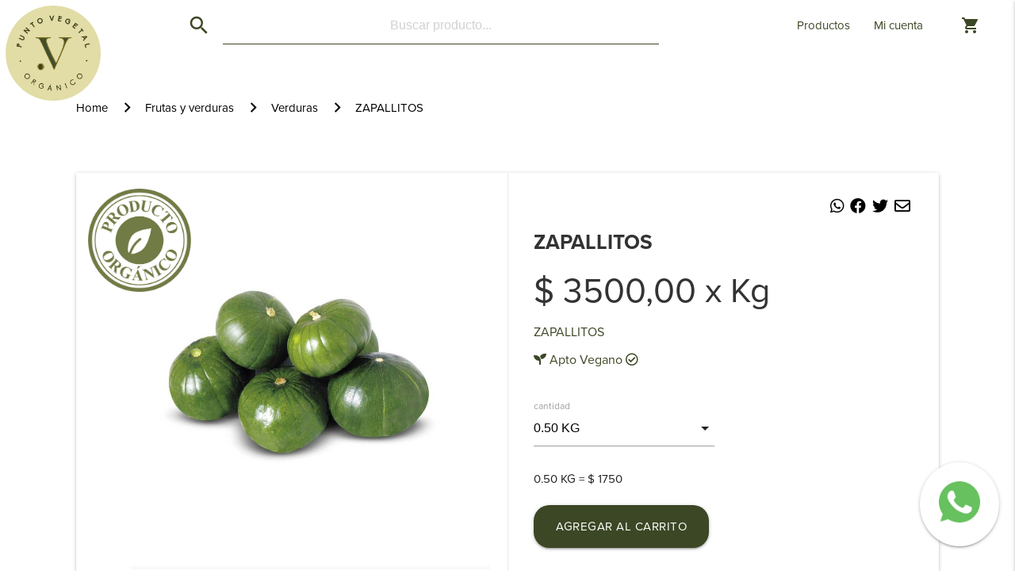

--- FILE ---
content_type: text/html; charset=utf-8
request_url: https://puntovegetal.com.ar/producto/616/zapallitos
body_size: 11816
content:




<!DOCTYPE html>
<html lang="en">

<head>
  <meta charset="UTF-8">
  <meta name="viewport" content="width=device-width, initial-scale=1.0" />


  
<title>Punto Vegetal | ZAPALLITOS</title>
<meta name="description" content="ZAPALLITOS" />
<meta name="twitter:card" content="summary">
<meta name="twitter:site" content="@">
<meta name="twitter:title" content="Punto Vegetal | ZAPALLITOS">
<meta name="twitter:description" content="ZAPALLITOS">

<meta name="twitter:image" content="/static/media/productos/zapallitos.jpg">

<meta property="og:type" content="website">
<meta property="og:url" content="https://puntovegetal.com.ar/producto/616/zapallitos">

<meta property="og:image" content="/static/media/productos/zapallitos.jpg">

<meta property="og:title" content="Punto Vegetal | ZAPALLITOS">
<meta property="og:site_name" content="Punto Vegetal">


  <!-- Google tag (gtag.js) -->
  <script async src="https://www.googletagmanager.com/gtag/js?id=AW-582195976"></script>
  <script>
  window.dataLayer = window.dataLayer || [];
  function gtag(){dataLayer.push(arguments);}
  gtag('js', new Date());

  gtag('config', 'AW-582195976');
  </script>

  <link rel='stylesheet' type='text/css' href="https://fonts.googleapis.com/icon?family=Material+Icons">
  <link rel="stylesheet" href="https://use.typekit.net/ajt0ebu.css">
  <link rel='stylesheet' type='text/css' href="/static/css/materialize.min.css" media='screen,projection' />
  <link rel='stylesheet' type='text/css' href="/static/css/font-awesome.all.min.css" />
  <link rel='stylesheet' type='text/css' href="/static/css/animate.css" />
  <link rel='stylesheet' type='text/css' href="/static/css/swiper.min.css" />
  <link rel='stylesheet' type='text/css' href="/static/css/owl.carousel.css" />
  <link rel='stylesheet' type='text/css' href="/static/css/owl.theme.css" />
  <link rel='stylesheet' type='text/css' href="/static/css/mstepper.min.css" />
  <link rel='stylesheet' type='text/css' href="/static/css/public.css" />
  <link rel='stylesheet' type='text/css' href="/static/css/galeria.css" />
  <link rel='stylesheet' type='text/css' href="/static/css/slap.utils.css" />

  <style>
    .nav-logo {
      position: relative;
    }

    .nav-logo img {
      position: absolute;
      height: 150px;
      top: 0px;
      left: 0px;

    }

    .collection .collection-item.avatar:not(.circle-clipper)>.circle,
    .collection .collection-item.avatar :not(.circle-clipper)>.circle {
      height: auto;
    }

    div.cat_nivel_2 {
      color: #3f8654 !important;
      font-size: 1.3rem;
      margin-bottom: 30px;
      line-height: 30px;
      height: 30px;
    }

    a.cat_nivel_3 {
      color: #000 !important;
      font-size: 0.9rem;
      margin-bottom: 10px;
      line-height: 1.2rem;
    }

    .div_cat_2 {
      width: 100%;
      float: left;
      margin: 0px 0;
      border: none;
      border-right: solid 1px #ebebeb;
      padding: 0 30px;
    }

    .cat1_container {
      display: flex;
    }

    .no-shadow {
      box-shadow: none;
      -webkit-box-shadow: none;
    }

    .sidenav {
      z-index: 9999
    }

    #txt_buscar {
      border-bottom: 1px solid #3C4725;
      text-align: center;
    }

    @media screen and (max-width:1200px) {
      nav ul a {
        font-size: 0.9rem;
        padding: 0 8px;
      }
    }

    @media only screen and (max-width: 992px) {
      .sidenav>a {
        padding: 0 0px;
      }
    }

    @media screen and (max-width:600px) {

      .nav-wrapper>a>img,
      .nav-wrapper>.row>.col>a>img {
        max-height: 70px;
      }

      #buscador_barra_resultados {
        top: 55px;
        z-index: 999;
      }

      #buscador_barra_resultados>.row>.col.s12 {
        padding: 0px;
        background-color: white;
      }

      #buscador_resultados_listado {
        padding-top: 70px
      }

      .navbar-fixed {
        z-index: 1000;
      }

      #buscador_resultados_listado .collection-item.avatar .title {
        font-size: 13px;
        margin-right: 50px;
        word-wrap: break-word;
      }


    }

    .btn_wt {
      width: 100px;
      height: 100px;
      position: fixed;
      bottom: 45px;
      right: 20px;
      z-index: 9999999;
    }

    .btn_wt img {
      width: 100%;
    }

    .btn,
    .btn-large,
    .btn-small {
      text-decoration: none;
      color: #fff;
      background-color: #3C4725;
    }
  </style>
  
<style>
    .breadcrumb:before,
    a.breadcrumb {
        color: #000 !important;
    }

    .row .col {
        z-index: 0;
    }

    .row-prod {
        min-height: 500px;
        height: fit-content;
    }



    .mb0 {
        margin-bottom: 0px;
    }

    .mt0 {
        margin-top: 0px;
    }

    .seleccionado-1 {
        background-color: black !important;
        color: white !important;
    }

    .seleccionado-2 {
        border: solid 1px #444;
    }

    .card-store>.card-image {
        padding: 20px;
    }
</style>

</head>

<body>

  <div class="btn_wt">
    <div class="card" style="border-radius: 50%;">
      <div class="card-content">
        <a href="https://wa.me/5491139188208">
          <img src="/static/img/wt.png" alt="">
        </a>

      </div>
    </div>
  </div>
  <!-- ------------------------------- Header -------------------------------- -->

  <nav class="navmain navbar-fixed" style="box-shadow: none;  -webkit-box-shadow: none; margin-bottom: 40px;">
    <div class="nav-wrapper white main-color-text">


      <div class="row">
        <div class="col l2 m2 s2 nav-logo">
          <a href="/"><img src="/static/img/logo_circular.png" alt="Punto vegetal" /></a>
        </div>


        <div class="col l6 m10 s10" style="position: relative;">
          <div class="input-field col s6 s12 main-color-text">
            <i class="main-color-text material-icons prefix">search</i>
            <input type="text" style="" placeholder="Buscar producto..." id="txt_buscar"
              class="autocomplete main-color-text">
            <a class="btn-floating btn-small" onclick="borrar_busqueda()" id="btn_clear_search"><i
                class="material-icons">clear</i></a>
          </div>
        </div>


        <div class="col l4 m12 s12">
          <ul id="nav-mobile" class="right hide-on-med-and-down--">

            <!-- Productos -->
            <li>
              
              <a id="nav_btn_productos" class='right dropdown-trigger main-color-text' href='#'
                data-target='dropdown1'>Productos</a>
              
            </li>
            <!-- Contacto -->
            <!-- <li>
              <a href="collapsible.html">Contacto</a>
            </li> -->
            <!-- Mi cuenta -->
            <li>
              
              <a href="#mod_login" class="right main-color-text modal-trigger">
                Mi cuenta
              </a>
              
            </li>
            <!-- item cart -->
            <li>
              <a href="#" id="btn_menu" class="right main-color-text" data-activates="slide-carrito">
                <i href="#" data-target="slide-carrito" class="sidenav-trigger">
                  <i class="material-icons">shopping_cart</i>
                </i>
              </a>
            </li>

          </ul>








        </div>
      </div>
      <div class="clearfix"></div>
    </div>

  </nav>

  <!-- --------------------------- Menú Productos ---------------------------- -->

  

  <ul id="dropdown1" class="dropdown-content full-width">
    <!-- Row Begin -->
    <div class="row">


      



      <div class="col  m12 lft-border">
        <!-- List Item -->
        <h2 class="title mb0 mt0"><a href="/categoria/1">Almacén</a></h2>
        <div class="cat1_container">

          

          

          

          

          

          

          

          

          

          

          

          

          

          

          <div class="div_cat_2">
            <div class="cat_nivel_2">
              <a href="/categoria/87">Endulzantes</a>
            </div>

            

            
            <a href="/categoria/97" class="cat_nivel_3">Azucar</a>
            

            

            

            

          </div>
          

          

          

          

          

          

          

          

          

          

          

          

          

          

          

          

          

          

          

          

          

          

          

          

          

          


          <div class="div_cat_2">


            

            

            <a href="/categoria/103" class="cat_nivel_3">Aceites y Vinagres</a>
            

            

            

            

            

            <a href="/categoria/28" class="cat_nivel_3">Aderezos</a>
            

            

            

            <a href="/categoria/132" class="cat_nivel_3">Arroz</a>
            

            

            

            

            

            

            

            

            

            <a href="/categoria/96" class="cat_nivel_3">Especias</a>
            

            

            

            

            

            <a href="/categoria/12" class="cat_nivel_3">Harinas y Rebozadores</a>
            

            

            

            <a href="/categoria/163" class="cat_nivel_3">Huevos</a>
            

            

            

            

            

            <a href="/categoria/133" class="cat_nivel_3">Legumbres</a>
            

            

            

            <a href="/categoria/100" class="cat_nivel_3">Mermeladas y Miel</a>
            

            

            

            

            

            <a href="/categoria/59" class="cat_nivel_3">Pastas</a>
            

            

            

            

            

            <a href="/categoria/139" class="cat_nivel_3">Sal</a>
            

            

            

            <a href="/categoria/134" class="cat_nivel_3">Tomates</a>
            

            
          </div>

        </div>
      </div>
      



      <div class="col m2 lft-border">
        <!-- List Item -->
        <h2 class="title mb0 mt0"><a href="/categoria/4">Bebidas</a></h2>
        <div class="cat1_container">

          

          

          

          

          

          

          

          

          

          

          

          

          

          

          

          

          


          <div class="div_cat_2">


            

            

            

            

            

            

            <a href="/categoria/140" class="cat_nivel_3">Espumante</a>
            

            

            

            <a href="/categoria/136" class="cat_nivel_3">Fernet</a>
            

            

            

            

            

            

            

            <a href="/categoria/76" class="cat_nivel_3">Vinos</a>
            

            

            

            
          </div>

        </div>
      </div>
      



      <div class="col m2 lft-border">
        <!-- List Item -->
        <h2 class="title mb0 mt0"><a href="/categoria/164">Combos</a></h2>
        <div class="cat1_container">

          


          <div class="div_cat_2">


            
          </div>

        </div>
      </div>
      



      <div class="col m2 lft-border">
        <!-- List Item -->
        <h2 class="title mb0 mt0"><a href="/categoria/108">Cuidado Personal</a></h2>
        <div class="cat1_container">

          

          

          

          

          

          

          

          

          

          

          

          

          

          

          

          

          


          <div class="div_cat_2">


            

            

            <a href="/categoria/109" class="cat_nivel_3">Antitranspirante</a>
            

            

            

            <a href="/categoria/111" class="cat_nivel_3">Cremas</a>
            

            

            

            <a href="/categoria/110" class="cat_nivel_3">Cuidado Dental</a>
            

            

            

            <a href="/categoria/112" class="cat_nivel_3">Jabones</a>
            

            

            

            <a href="/categoria/114" class="cat_nivel_3">Papel Higiénico</a>
            

            

            

            <a href="/categoria/116" class="cat_nivel_3">Repelente de mosquitos</a>
            

            

            

            <a href="/categoria/115" class="cat_nivel_3">Shampoo y Acondicionador</a>
            

            

            

            <a href="/categoria/138" class="cat_nivel_3">Talco</a>
            

            
          </div>

        </div>
      </div>
      



      <div class="col m2 lft-border">
        <!-- List Item -->
        <h2 class="title mb0 mt0"><a href="/categoria/107">Dietética</a></h2>
        <div class="cat1_container">

          

          

          

          

          

          

          

          

          

          

          

          

          

          

          

          

          

          

          

          

          

          

          

          

          

          

          

          

          

          

          

          

          

          

          

          

          

          

          

          

          

          

          


          <div class="div_cat_2">


            

            

            <a href="/categoria/141" class="cat_nivel_3">Aceites</a>
            

            

            

            <a href="/categoria/143" class="cat_nivel_3">Barras</a>
            

            

            

            

            

            <a href="/categoria/150" class="cat_nivel_3">Endulzantes</a>
            

            

            

            <a href="/categoria/162" class="cat_nivel_3">Frutos secos</a>
            

            

            

            <a href="/categoria/148" class="cat_nivel_3">Galletitas y grisines</a>
            

            

            

            <a href="/categoria/144" class="cat_nivel_3">Golosinas</a>
            

            

            

            <a href="/categoria/154" class="cat_nivel_3">Granola</a>
            

            

            

            <a href="/categoria/151" class="cat_nivel_3">Harinas</a>
            

            

            

            <a href="/categoria/156" class="cat_nivel_3">Levadura</a>
            

            

            

            <a href="/categoria/160" class="cat_nivel_3">Mantecas</a>
            

            

            

            

            

            <a href="/categoria/159" class="cat_nivel_3">Pastas de mani y otras</a>
            

            

            

            <a href="/categoria/158" class="cat_nivel_3">Pastas secas</a>
            

            

            

            

            

            <a href="/categoria/153" class="cat_nivel_3">Premezclas</a>
            

            

            

            <a href="/categoria/149" class="cat_nivel_3">Queso</a>
            

            

            

            <a href="/categoria/152" class="cat_nivel_3">Sal</a>
            

            

            

            <a href="/categoria/155" class="cat_nivel_3">Salsas</a>
            

            

            

            <a href="/categoria/145" class="cat_nivel_3">Snacks</a>
            

            

            

            
          </div>

        </div>
      </div>
      



      <div class="col m2 lft-border">
        <!-- List Item -->
        <h2 class="title mb0 mt0"><a href="/categoria/2">Frutas y verduras</a></h2>
        <div class="cat1_container">

          

          

          

          

          

          

          


          <div class="div_cat_2">


            

            

            <a href="/categoria/69" class="cat_nivel_3">Cajón orgánico</a>
            

            

            

            <a href="/categoria/18" class="cat_nivel_3">Frutas</a>
            

            

            

            <a href="/categoria/19" class="cat_nivel_3">Verduras</a>
            

            
          </div>

        </div>
      </div>
      



      <div class="col m2 lft-border">
        <!-- List Item -->
        <h2 class="title mb0 mt0"><a href="/categoria/32">Infusiones</a></h2>
        <div class="cat1_container">

          

          

          

          

          

          

          

          

          


          <div class="div_cat_2">


            

            

            

            

            <a href="/categoria/161" class="cat_nivel_3">Otras</a>
            

            

            

            <a href="/categoria/35" class="cat_nivel_3">Té</a>
            

            

            

            <a href="/categoria/34" class="cat_nivel_3">Yerba</a>
            

            
          </div>

        </div>
      </div>
      



      <div class="col m2 lft-border">
        <!-- List Item -->
        <h2 class="title mb0 mt0"><a href="/categoria/117">Limpieza y cuidado del hogar</a></h2>
        <div class="cat1_container">

          

          

          

          

          

          

          

          

          

          

          

          

          

          

          

          

          

          

          

          

          

          

          


          <div class="div_cat_2">


            

            

            <a href="/categoria/118" class="cat_nivel_3">Bolsas</a>
            

            

            

            <a href="/categoria/120" class="cat_nivel_3">Detergente</a>
            

            

            

            <a href="/categoria/119" class="cat_nivel_3">Esponjas</a>
            

            

            

            <a href="/categoria/124" class="cat_nivel_3">Insecticida</a>
            

            

            

            <a href="/categoria/121" class="cat_nivel_3">Jabón para lavar la ropa</a>
            

            

            

            

            

            <a href="/categoria/122" class="cat_nivel_3">Lavandina</a>
            

            

            

            <a href="/categoria/135" class="cat_nivel_3">Limpiadores</a>
            

            

            

            <a href="/categoria/126" class="cat_nivel_3">Rollos de cocina</a>
            

            

            

            <a href="/categoria/137" class="cat_nivel_3">Suavizante</a>
            

            

            

            <a href="/categoria/123" class="cat_nivel_3">Trapos</a>
            

            
          </div>

        </div>
      </div>
      



      <div class="col m2 lft-border">
        <!-- List Item -->
        <h2 class="title mb0 mt0"><a href="/categoria/165">Viandas Veggie Premium</a></h2>
        <div class="cat1_container">

          


          <div class="div_cat_2">


            
          </div>

        </div>
      </div>
      


    </div>
  </ul>

  

  <!-- ----------------------- Resultados de búsqueda ------------------------ -->

  <div id="buscador_barra_resultados">
    <div class="row">

      <div class="col l8 m10 offset-m2 offset-l2 s12">

        <ul id="buscador_resultados_listado" class="collection">

        </ul>
      </div>

    </div>
  </div>
  <div id="buscador_barra_resultados_overlay" onclick="borrar_busqueda()">
  </div>



  <!-- ------------------------------- CARRITO ------------------------------- -->
  <ul id="slide-carrito" class="sidenav">
    <a onclick="cerrar_carrito()" class="btn-floating btn main-color  right waves-effect waves-light close-sidenav"><i
        class="material-icons " style="color:#fff !important">close</i></a>
    <div class="sidenav-title">
      Carrito de compras

    </div>
    <div id="carrito_side">
      
    </div>
    <div class="btn-ver-carrito">
      <a class="btn waves-effect waves-light main-color center" href="/carrito">Ver carrito de compras</a>
    </div>
  </ul>



  <!-- ------------------------------- USUARIO ------------------------------- -->

  


  <!-- ------------------------------- CONTENT ------------------------------- -->

  

  

<nav class="white no-shadow">
    <div class="nav-wrapper">
        <div class="container">
            <a href="/" class="breadcrumb">Home</a>

            
            <a href="/categoria/2" class="breadcrumb">Frutas y verduras</a>
            
            <a href="/categoria/19" class="breadcrumb">Verduras</a>
            
            <a href="/producto/616/zapallitos" class="breadcrumb">ZAPALLITOS</a>
            
        </div>
    </div>
    </div>
</nav>


<div class="container">
    <div class="card" style="margin-top:50px">
        <div class="row row-prod">

            
            <div class="col s12 m6 col-prod-left">
                
<style>
    .producto-imagen {
        height: 500px;
        max-height: 500px;
    }

    #img-producto-view {
        max-height: 500px;
        margin: 0px auto;
        max-width: 100%;
        width: auto;
        height: auto;

    }

    .producto-imagen-min-list {
        height: 70px;
        margin: 10px 0px;
    }

    .producto-imagen-min {
        height: 100%;
        width: 70px;
        display: inline-block;
        background-size: cover;
        margin-left: 0px;
        margin-right: 7px;
        cursor: pointer;
    }

    @media screen and (max-width:600px) {
        #img-producto-view {
            max-width: 100%;
        }

        .producto-imagen {
            height: fit-content;
        }
    }

    .organico {
        position: absolute;
        top: 20px;
        width: 130px;
        left: 15px;
    }


    @media only screen and (max-width: 600px) {
        .organico {
            top: 10px;
            width: 70px;
        }

        .producto-titulo {
            margin-top: 75px;
        }
    }
</style>



<div class="producto-imagen">
    <img id="img-producto-view" class="materialboxed" src="/static/media/productos/zapallitos.jpg" alt="" />
</div>



<img class="organico" src="/static/img/organico.png" alt="" />


<p style="text-align: center;"><i>Las imágenes son de carácter ilustrativo</i></p>



<script>
    function set_image(img) {
        $("#img-producto-view").attr("src", img)
    }
</script>
<!-- Swiper
    <div class="-container">
        <div class="swiper-wrapper">

        
        <div class="swiper-slide"><img class="materialboxed" style="max-width: 100%;max-height: 100%;"
                src="/static/media/productos/zapallitos.jpg" alt="">
        </div>
        

        

        

        

        

    </div>
    <div class="swiper-pagination"></div>
</div> -->
            </div>
            

            <div class="col s12 m6 col-prod-right">
                <div class="right">
                    
<a target="_blank" href=" https://web.whatsapp.com/send?text=https://puntovegetal.com.ar/producto/616/zapallitos"
    data-action="share/whatsapp/share"><i class="fab fa-whatsapp fa-lg"></i></a>&nbsp;


<a target="_blank" href="https://www.facebook.com/sharer/sharer.php?u=https://puntovegetal.com.ar/producto/616/zapallitos">
    <i class="fab fa-facebook fa-lg"></i></a>&nbsp;

<a target="_blank" href="https://twitter.com/share?url=https://puntovegetal.com.ar/producto/616/zapallitos">
    <i class="fab fa-twitter fa-lg"></i></a>&nbsp;

<a target="_blank"
    href="mailto:?body=No te pierdas este increíble producto! https://puntovegetal.com.ar/producto/616/zapallitos&subjet=Te comparto este producto">
    <i class="far fa-envelope fa-lg"></i></a>&nbsp;
                </div>

                <form action="" method="post" enctype="multipart/form-data">
                    <input type='hidden' name='csrfmiddlewaretoken' value='yrm64TaVoj8u6hRInjRU1Jwdu5LQz8xfg5JyGSPtqgE4PgQAC3FA2fWjExdzoKvw' />
                    <h1 class="producto-titulo">ZAPALLITOS</h1>
                    <h3 class="producto-precio">
                        

                        $ 3500,00 x Kg


                    </h3>


                    <p class="producto-desc">
                        ZAPALLITOS
                    </p>


                    

                    
                    <p class="producto-desc">
                        <i class="fas fa-seedling"></i> Apto Vegano <i class="far fa-check-circle"></i>
                    </p>
                    
                    <br>


                    <div class="row mb0">

                        <div class="input-field col l6 m12 s12 mb0" style="z-index: 1;color:#000">
                            <select onchange="calcular_precio_subtotal();" id="cbo_cantidad" name="cbo_cantidad"
                                style="color:#000">

                                

                                <option style="color:#000" value="0,50"
                                    selected>0.50 KG
                                </option>

                                

                                <option style="color:#000" value="1,00"
                                    >1 KG
                                </option>

                                

                                <option style="color:#000" value="1,50"
                                    >1.50 KG
                                </option>

                                

                                <option style="color:#000" value="2,00"
                                    >2 KG
                                </option>

                                

                                <option style="color:#000" value="2,50"
                                    >2.50 KG
                                </option>

                                

                                <option style="color:#000" value="3,00"
                                    >3 KG
                                </option>

                                

                                <option style="color:#000" value="3,50"
                                    >3.50 KG
                                </option>

                                

                                <option style="color:#000" value="4,00"
                                    >4 KG
                                </option>

                                

                                <option style="color:#000" value="4,50"
                                    >4.50 KG
                                </option>

                                

                                <option style="color:#000" value="-1"
                                    >Más cantidad...
                                </option>

                                

                            </select>
                            <label>cantidad</label>
                        </div>
                        <div class="input-field col l6 m12 s12" id="col_manual_cantidad">
                            <input id="txt_manual_cantidad" name="txt_manual_cantidad" type="number" value="1">
                            <label for="last_name">Ingrese la cantidad</label>
                        </div>
                        <div class="col s12 center-mobile">
                            <br>
                            <div id="div_precio_subtotal"></div>
                            <br>
                            <a onclick="agregar_producto('616'); return false;"
                                class="btn btn-large main-color">Agregar al
                                carrito</a>
                        </div>

                    </div>

                </form>
            </div>

            
        </div>



    </div>


    
    <div class="row">
        <div class="col s12 m12 ">

            <p><br></p>

        </div>

    </div>

    



    <div class="row">
        <h3>Más productos</h3>
        <div id="owl-example" class="owl-carousel">

            
            <a href="/producto/1626/mayoliva-x-125-grs">
                <div class="col s12 m12">
                    <div class="card card-store hoverable">
                        <div class="card-image">

                            
                            <img src="/static/media/productos/Mayoliva.webp">
                            

                        </div>
                        <div class="card-content">
                            <span class="card-title">$1144,00 </span>
                            <span class="card-producto-nombre">Mayoliva x 125 grs</span>

                        </div>
                    </div>
                </div>
            </a>

            
            <a href="/producto/1707/crema-nivea-body-mant-de-karite-125-ml">
                <div class="col s12 m12">
                    <div class="card card-store hoverable">
                        <div class="card-image">

                            
                            <img src="/static/media/productos/Karite.webp">
                            

                        </div>
                        <div class="card-content">
                            <span class="card-title">$3000,00 </span>
                            <span class="card-producto-nombre">Crema nivea body mant. de karite 125 ml</span>

                        </div>
                    </div>
                </div>
            </a>

            
            <a href="/producto/1641/porotos-la-abadia-x-400-grs">
                <div class="col s12 m12">
                    <div class="card card-store hoverable">
                        <div class="card-image">

                            
                            <img src="/static/media/productos/Porotos-La-Abadia-Alubia-400-Gr-1-848301.jpeg">
                            

                        </div>
                        <div class="card-content">
                            <span class="card-title">$3979,00 </span>
                            <span class="card-producto-nombre">Porotos &quot;La Abadía&quot; x 400 grs</span>

                        </div>
                    </div>
                </div>
            </a>

            
            <a href="/producto/1764/grisines-de-lino-y-chia-x-145g-grun">
                <div class="col s12 m12">
                    <div class="card card-store hoverable">
                        <div class="card-image">

                            
                            <img src="/static/media/productos/grun07_1-5e8e686de4519c1c2f16964481874179-640-0.jpeg">
                            

                        </div>
                        <div class="card-content">
                            <span class="card-title">$2362,00 </span>
                            <span class="card-producto-nombre">Grisines de Lino y Chia x 145g - Grun</span>

                        </div>
                    </div>
                </div>
            </a>

            
            <a href="/producto/679/pomelo">
                <div class="col s12 m12">
                    <div class="card card-store hoverable">
                        <div class="card-image">

                            
                            <img src="/static/media/productos/pomelo.png">
                            

                        </div>
                        <div class="card-content">
                            <span class="card-title">$4200,00 </span>
                            <span class="card-producto-nombre">POMELO</span>

                        </div>
                    </div>
                </div>
            </a>

            
            <a href="/producto/1787/galletitas-chocolate-y-avellanas-x-120g-lntegral">
                <div class="col s12 m12">
                    <div class="card card-store hoverable">
                        <div class="card-image">

                            
                            <img src="/static/media/productos/Galletitas_Chocolate_y_Avellanas_x_120g_-_lntegral.jpeg">
                            

                        </div>
                        <div class="card-content">
                            <span class="card-title">$1890,00 </span>
                            <span class="card-producto-nombre">Galletitas Chocolate y Avellanas x 120g - lntegral</span>

                        </div>
                    </div>
                </div>
            </a>

            
            <a href="/producto/579/rucula">
                <div class="col s12 m12">
                    <div class="card card-store hoverable">
                        <div class="card-image">

                            
                            <img src="/static/media/productos/rucula.png">
                            

                        </div>
                        <div class="card-content">
                            <span class="card-title">$2000,00 </span>
                            <span class="card-producto-nombre">RUCULA</span>

                        </div>
                    </div>
                </div>
            </a>

            
            <a href="/producto/1704/jabon-ala-matic-en-polvo-ma%C3%B1ana-de-sol-400-grs">
                <div class="col s12 m12">
                    <div class="card card-store hoverable">
                        <div class="card-image">

                            
                            <img src="/static/media/productos/ala_eco.jpeg">
                            

                        </div>
                        <div class="card-content">
                            <span class="card-title">$1100,00 </span>
                            <span class="card-producto-nombre">Jabón Ala Matic en polvo Mañana de sol 400 grs</span>

                        </div>
                    </div>
                </div>
            </a>

            






        </div>
    </div>


</div>




  <!-- ------------------------------- FOOTER -------------------------------- -->
  <footer class="page-footer black animated ">
    <div class="container">
      <div class="row">
        <div class="col l6 s12">
          <h5 class="white-text">Punto Vegetal</h5>
          <br>
          <p class="white-text">
            <b>Contactanos</b>
            <br>
            <br>

            
            <span class="fa fa-phone"></span>&nbsp;&nbsp;&nbsp;+54 9 11 3918 8208
            <br>
            

            
            <span class="fa fa-envelope"></span>&nbsp;&nbsp;&nbsp;
            <a style="color:white" href="mailto:puntovegetalcabrera@gmail.com">puntovegetalcabrera@gmail.com</a>
            

          </p>


        </div>
        <div class="col l6 s12">
          <h5>

            
            <a class="white-text" href="https://www.facebook.com/puntovegetal/" style="margin-right:5px">
              <i class="fab fa-facebook"></i>
            </a>
            

            

            
            <a class="white-text" href="https://www.instagram.com/puntovegetal/" style="margin-right:5px">
              <i class="fab fa-instagram"></i>
            </a>
            

            

            


          </h5>
          <br>
          
          <p class="white-text">
            <b>Visitanos en nuestro local</b>
            <br>
            <span class="fa fa-map-marker-alt"></span>&nbsp;&nbsp;&nbsp;
            Cabrera 4864 - Palermo, CABA.
            <br>
            <br>
            Horarios:
            <br>
            Lunes a viernes de 10 a 19 hs.
            <br>
            Sábados de 11 a 19 hs.


          </p>
          

        </div>
      </div>
    </div>
    <div class="footer-copyright animated fadeInUp">
      <div class="container">
        ©
        <script>document.write(new Date().getFullYear())</script> Copyright
      </div>
    </div>
  </footer>



  <!-- ************** MODALES **************  -->
  <!-- Modal Login -->
  <div id="mod_login" class="modal" style="width: 550px; max-width: 100%;">
    <div class="modal-content">
      <h4>Bienvenido/a</h4>
      <div class="row">

        <form class="col s12">
          <div class="row">
            <div class="input-field col s12 m8 offset-m2">
              <input id="txt_login_email" type="email" class="validate">
              <label for="email">Email</label>
            </div>
          </div>
          <div class="row">
            <div class="input-field col s12 m8 offset-m2">
              <input id="txt_login_password" type="password" class="validate">
              <label for="password">Contraseña</label>
            </div>
          </div>
          <div class="row center">
            <a onclick="login()" class="btn main-color">Iniciar Sesión</a>
          </div>

        </form>
      </div>
      <div class="row center">
        <hr>
        <p>Aún no tienes cuenta?</p>
        <a href="/cliente/registro" class="btn main-color">Registrarme</a>
      </div>

    </div>
  </div>

  <!-- Modal Validar dirección -->
  <div id="mod_validar_direccion" class="modal" style="width: 550px;max-width: 100%;">
    <div class="modal-content">
      <h4>Confirme domicilio</h4>
      <p>Es correcta la ubicación mostrada en el mapa?</p>
      <div id="map"></div>
    </div>
    <div class="modal-footer">
      <a href="#!" class="modal-close waves-effect waves-green btn-flat">No es la ubicación</a>
      <a href="#!" class="waves-effect waves-green main-color btn" onclick="direccion_validada_func()">Si, es
        correcta</a>
    </div>
  </div>

  <!-- Modal Construcción -->
  <div id="mod_construccion" class="modal">
    <div class="modal-content">
      <h4>Sección en construcción</h4>
      <p>La sección que intenta acceder se encuentra en construcción</p>
    </div>
    <div class="modal-footer">
      <a href="#!" class=" modal-action modal-close waves-effect waves-green btn-flat">Aceptar</a>
    </div>
  </div>


  <!-- Modal Alert -->
  <div id="mod_alert" class="modal">
    <div class="modal-content">
      <h4>Alert</h4>
      <p>You can use this as a alert!</p>
    </div>
    <div class="modal-footer">
      <a href="#!" class=" modal-action modal-close waves-effect waves-green btn-flat">Aceptar</a>
    </div>
  </div>


  <!-- Modal Loading -->
  <div id="mod_loading" class="modal" style="width: 350px;height: 220px;">
    <div class="modal-content center">
      <br>
      <h4 id="mod_loading_text">Por favor, espere...</h4><br>
      <div class="preloader-wrapper active">
        <div class="spinner-layer spinner-blue-only">
          <div class="circle-clipper left">
            <div class="circle"></div>
          </div>
          <div class="gap-patch">
            <div class="circle"></div>
          </div>
          <div class="circle-clipper right">
            <div class="circle"></div>
          </div>
        </div>
      </div>
    </div>

  </div>

   


  <!-- ************** SCRIPTS **************  -->
  <script type="text/javascript" src="/static/js/jquery-3.4.1.min.js"></script>
  <script type="text/javascript" src="/static/js/materialize.min.js"></script>
  <script type="text/javascript" src="/static/js/jquery.dataTables.min.js"></script>
  <script type="text/javascript" src="/static/js/swiper.min.js"></script>
  <script type="text/javascript" src="/static/js/owl.carousel.min.js"></script>

  <script type="text/javascript" src="/static/js/mstepper.min.js"></script>
  <script type="text/javascript" src="/static/js/md5.js"></script>

  <script>

    var url_carrito_obtener = "/carrito/obtener";
    var url_carrito_tabla_obtener = "/carrito/obtener-tabla";

    var url_carrito_agregar = "/carrito/agregar";
    var url_carrito_delete = "/carrito/eliminar";
    var url_carrito_change_cant = "/carrito/cantidad";
    var url_buscador = "/buscador";

    var url_cliente_login = "/cliente/login";


    $(document).ready(function () {
      $('.dropdown-trigger').dropdown();
      $('#nav_btn_productos').click(function () {
        document.getElementById("dropdown1").style.width = "100%";
        document.getElementById("dropdown1").style.overflow = "hidden";
        document.getElementById("dropdown1").style.height = "auto";
        document.getElementById("dropdown1").style.left = "0";
        document.getElementById("dropdown1").style.right = "0";
        document.getElementById("dropdown1").style.top = "70px";
      });

      $('.collapsible').collapsible();
      $('#slide-carrito').sidenav({ 'edge': 'right' });
      $('#slide-cliente').sidenav({ 'edge': 'right' });
      $('#slide-productos').sidenav({ 'edge': 'right' });
      $('.modal').modal();
      $('.tabs').tabs();
      $('select').formSelect();
      $('#txt_buscar').keyup(buscar);
      $("#buscador_barra_resultados").hide();
      $("#buscador_barra_resultados_overlay").hide();


      

      
    });


    $.ajaxSetup({
      beforeSend: function(xhr, settings) {
          if (!(/^http:.*/.test(settings.url) || /^https:.*/.test(settings.url))) {
              // Solo añade el token para solicitudes relativas.
              xhr.setRequestHeader("X-CSRFToken", csrftoken);
          }
      }
  });

    function msgbox(title, description) {
      $('#mod_alert').find(".modal-content").find('h4').html(title);
      $('#mod_alert').find(".modal-content").find('p').html(description);
      $('#mod_alert').modal('open');

    }

    function show_loading(description) {
      $('#mod_loading').find(".modal-content").find('h4').html(description);
      $('#mod_loading').modal({ dismissible: false })
      $('#mod_loading').modal('open');

    }

    function hide_loading() {
      $('#mod_loading').modal('close');

    }

    // using jQuery
    function getCookie(name) {
      var cookieValue = null;
      if (document.cookie && document.cookie !== '') {
        var cookies = document.cookie.split(';');
        for (var i = 0; i < cookies.length; i++) {
          var cookie = jQuery.trim(cookies[i]);
          // Does this cookie string begin with the name we want?
          if (cookie.substring(0, name.length + 1) === (name + '=')) {
            cookieValue = decodeURIComponent(cookie.substring(name.length + 1));
            break;
          }
        }
      }
      return cookieValue;
    }
    var csrftoken = getCookie('csrftoken');

    function go_to(url) {
      window.location = url;
    }

    function get_gravatar_image_url(email, size, default_image, allowed_rating, force_default) {
      email = typeof email !== 'undefined' ? email : 'example123456789abc@example.com';
      size = (size >= 1 && size <= 2048) ? size : 80;
      default_image = typeof default_image !== 'undefined' ? default_image : 'mm';
      allowed_rating = typeof allowed_rating !== 'undefined' ? allowed_rating : 'x';
      force_default = force_default === true ? 'y' : 'n';

      return ("https://secure.gravatar.com/avatar/" + md5(email.toLowerCase().trim()) + "?size=" + size + "&default=" + encodeURIComponent(default_image) + "&rating=" + allowed_rating + (force_default === 'y' ? "&forcedefault=" + force_default : ''));
    }

    /* ------------------------------- CARRITO ------------------------------- -*/
    function carrito_agregar_producto(producto_id, cantidad) {


      show_loading('agregando producto');
      var data = {
        producto_id: producto_id, cantidad: cantidad, csrfmiddlewaretoken: csrftoken
      }
      $.post(url_carrito_agregar, data, function () {
        $("#carrito_side").load(url_carrito_obtener);
        $("#carrito_tabla").load(url_carrito_tabla_obtener);

        M.toast({ html: "Producto agregado" });
        hide_loading();
      })
    }

    function carrito_cambiar_cantidad(pk, cantidad, operacion, incremento) {
      show_loading("Actualizando...")
      cant = String(cantidad);
      cant = cant.replace(",", ".");
      cant = Number(cant);

      if (operacion == 'sumar') cant = cant + incremento;
      else cant = cant - incremento;

      if (cant <= 0) {
        carrito_eliminar(pk);
        return;
      }
      data = {
        producto_id: pk, cant: cant, csrfmiddlewaretoken: csrftoken
      }

      $.post(url_carrito_change_cant, data, function (response) {
        if (response.data == 'ok') {

          hide_loading()
          M.toast({ html: "Cantidad actualizada" });
          // $("#carrito-prod-" + pk).html(cant);
          $("#carrito_side").load(url_carrito_obtener);
          $("#carrito_tabla").load(url_carrito_tabla_obtener);
        }
      })

    }


    function cerrar_carrito() {
      $('.sidenav').sidenav('close');

    }

    function carrito_sumar_cantidad(pk, cantidad, incremento) {
      carrito_cambiar_cantidad(pk, cantidad, 'sumar', incremento)
    }

    function carrito_restar_cantidad(pk, cantidad, incremento) {
      carrito_cambiar_cantidad(pk, cantidad, 'restar', incremento)
    }

    function carrito_eliminar(pk) {
      show_loading("Actualizando...")

      data = {
        producto_id: pk, csrfmiddlewaretoken: csrftoken
      }
      $.post(url_carrito_delete, data, function (response) {
        if (response.data == 'ok') {
          hide_loading()
          M.toast({ html: "Producto eliminado" });
          $("#carrito_side").load(url_carrito_obtener);
          $("#carrito_tabla").load(url_carrito_tabla_obtener);
        }
      })
    }

    /* ------------------------------ Buscador ------------------------------- */
    var esperando_respuesta = false;
    var ultima_busqueda = '';

    function borrar_busqueda() {
      $("#txt_buscar").val('');
      buscar();
    }
    function buscar() {

      if (esperando_respuesta == true) return;
      esperando_respuesta = true;

      barra_resultados = $("#buscador_barra_resultados");
      barra_resultados_overlay = $("#buscador_barra_resultados_overlay");

      listado_resultados = $("#buscador_resultados_listado")
      txt_buscar_val = $("#txt_buscar").val();
      btn_clear_search = $("#btn_clear_search");

      if (ultima_busqueda == txt_buscar_val) {
        esperando_respuesta = false;
        return;
      }

      if (txt_buscar_val.trim() == '') {
        barra_resultados.hide();
        barra_resultados_overlay.hide();
        btn_clear_search.css("opacity", "0");
        esperando_respuesta = false;
        return;
      }

      btn_clear_search.css("opacity", "1");

      if (txt_buscar_val.trim().length < 3) { esperando_respuesta = false; return; }



      $.post(url_buscador, { busqueda: txt_buscar_val, csrfmiddlewaretoken: csrftoken })
        .done(function (response) {
          listado = response;
          listado_resultados.html('')
          ultima_busqueda = txt_buscar_val;

          if (listado.length == 0) {
            li = $("<li/>");
            li.addClass("collection-item");
            li.html("No encontramos el producto que estás buscando");
            listado_resultados.append(li);
            barra_resultados.show();
            barra_resultados_overlay.show();
            esperando_respuesta = false;
            return;
          }
          for (i in listado) {
            item = listado[i];
            li = null;

            if (item.tipo == 'prod') li = item_product(item)
            if (item.tipo == 'cat') li = item_categoria(item)



            listado_resultados.append(li);

          }

          barra_resultados.show();
          barra_resultados_overlay.show();
          esperando_respuesta = false;
        })
        .fail(function (xhr, status, error) {
          esperando_respuesta = false;
          return;
        });

    }



    function item_product(item) {
      li = $("<li/>");
      img = $("<img/>");
      div = $("<div/>");
      p = $("<p/>");
      a = $("<a/>");

      li.addClass("collection-item avatar hand");
      img.addClass("circle");
      div.addClass("title");
      a.addClass("secondary-content hand");

      img.attr("src", item.preview);
      div.html(item.nombre);
      p.html("$ " + item.precio);
      a.html("Agregar");
      console.log(item.id)
      console.log(item.incremento)
      a.attr("onclick", "carrito_agregar_producto(" + item.id + ",'" + item.incremento + "'); event.stopPropagation();")
      p.attr("onclick", "go_to('" + item.url + "')")
      div.attr("onclick", "go_to('" + item.url + "')")
      img.attr("onclick", "go_to('" + item.url + "')")
      li.attr("onclick", "go_to('" + item.url + "')")

      li.append(img);
      li.append(div);
      li.append(p);
      li.append(a);
      return li;
    }
    function item_categoria(item) {
      li = $("<li/>");
      img = $("<img/>");
      div = $("<div/>");
      a = $("<a/>");

      li.addClass("collection-item avatar hand");
      img.addClass("circle");
      div.addClass("title");
      a.addClass("secondary-content hand");

      img.attr("src", item.preview);
      div.html(item.nombre);
      a.html("Ver categoría");
      a.attr("onclick", "go_to('" + item.url + "')")
      li.attr("onclick", "go_to('" + item.url + "')")

      li.append(img);
      li.append(div);
      li.append(a);
      return li;
    }


    /* ------------------------------- Usuario ------------------------------- */
    /*function registrarme() {
      var data = {
        csrfmiddlewaretoken: csrftoken,
        first_name: $("#id_first_name").val(),
        last_name: $("#id_last_name").val(),
        email: $("#id_email").val(),
        password: $("#id_password").val(),
        telefono: $("#id_telefono").val(),
        dni_cuil: $("#id_dni_cuil").val()
      }
      $.post(url_usuario_registro, data, function (response) {
        window.location.reload();
      })
 
    }
*/
    function login() {
      var data = {
        csrfmiddlewaretoken: csrftoken,
        email: $("#txt_login_email").val(),
        password: $("#txt_login_password").val()
      }
      $.post(url_cliente_login, data, function (response) {
        if (response.data == 'ok') window.location.reload();
        else msgbox("Hubo un problema", "El usuario y/o contraseña son inválidos")
      })

    }


  </script> 
<script>

    var precio_producto = Number('3500,00'.replace(",", "."));
    $(document).ready(function () {
        $("#col_manual_cantidad").hide();
        $('.materialboxed').materialbox();
        /* var swiper = new Swiper('.swiper-container', {
             pagination: {
                 el: '.swiper-pagination',
             },
         });
         */

        $("#cbo_cantidad").change(function () {
            $("#col_manual_cantidad").hide();
            if ($("#cbo_cantidad").val() == -1) {
                $("#col_manual_cantidad").fadeIn();
            }
        })

        $("#owl-example").owlCarousel({
            items: 4,
            itemsDesktop: [1199, 4],
            itemsTablet: [768, 3],
            itemsMobile: [479, 2]
        });

        calcular_precio_subtotal();

    });

    function calcular_precio_subtotal() {
        var cantidad = Number($("#cbo_cantidad").val().replace(",", "."))
        var cantidad_desc = $("#cbo_cantidad option:selected").text();
        var subtotal = precio_producto * cantidad;
        $("#div_precio_subtotal").html(cantidad_desc + " = $ " + subtotal);
    }

    function agregar_producto(producto_id) {

        cantidad = $("#cbo_cantidad").val();
        if (cantidad == -1) {
            cantidad = $("#txt_manual_cantidad").val();
        }

        carrito_agregar_producto(producto_id, cantidad);
    }



</script>

</body>

</html>

--- FILE ---
content_type: text/css
request_url: https://puntovegetal.com.ar/static/css/mstepper.min.css
body_size: 5829
content:
/**
 * Materialize Stepper - A little plugin that implements a stepper to Materializecss framework.
 * @version v3.1.0
 * @author Igor Marcossi (Kinark) <igormarcossi@gmail.com>.
 * @link https://github.com/Kinark/Materialize-stepper
 * 
 * Licensed under the MIT License (https://github.com/Kinark/Materialize-stepper/blob/master/LICENSE).
 */

.card-content ul.stepper{margin:1em -24px;padding:0 24px}@media only screen and (min-width:993px){.card-content ul.stepper.horizontal{margin-left:-24px;margin-right:-24px;padding-left:24px;padding-right:24px}.card-content ul.stepper.horizontal:first-child{margin-top:-24px}.card-content ul.stepper.horizontal .step.step-content{padding-left:40px;padding-right:40px}.card-content ul.stepper.horizontal .step.step-content .step-actions{padding-left:40px;padding-right:40px}}ul.stepper{counter-reset:section;overflow-y:auto;overflow-x:hidden}ul.stepper .wait-feedback{left:0;right:0;top:0;z-index:2;position:absolute;width:100%;height:100%;text-align:center;display:flex;justify-content:center;align-items:center}ul.stepper .step{position:relative;transition:height .4s cubic-bezier(.4,0,.2,1),padding-bottom .4s cubic-bezier(.4,0,.2,1)}ul.stepper .step .step-title{margin:0 -24px;cursor:pointer;padding:15.5px 44px 24px 64px;display:block}ul.stepper .step .step-title:hover{background-color:rgba(0,0,0,.06)}ul.stepper .step .step-title::after{content:attr(data-step-label);display:block;position:absolute;font-size:12.8px;font-size:.8rem;color:#424242;font-weight:400}ul.stepper .step .step-content{position:relative;display:none;height:0;transition:height .4s cubic-bezier(.4,0,.2,1);width:inherit;overflow:visible;margin-left:41px;margin-right:24px}ul.stepper .step .step-content .step-actions{padding-top:16px;padding-bottom:4px;display:flex;justify-content:flex-start}ul.stepper .step .step-content .step-actions .btn-flat:not(:last-child),ul.stepper .step .step-content .step-actions .btn-large:not(:last-child),ul.stepper .step .step-content .step-actions .btn:not(:last-child){margin-right:5px}ul.stepper .step .step-content .row{margin-bottom:7px}ul.stepper .step::before{position:absolute;counter-increment:section;content:counter(section);height:26px;width:26px;color:#fff;background-color:#b2b2b2;border-radius:50%;text-align:center;line-height:26px;font-weight:400;transition:background-color .4s cubic-bezier(.4,0,.2,1);font-size:14px;left:1px;top:13px}ul.stepper .step.active .step-title{font-weight:500}ul.stepper .step.active .step-content{height:auto;display:block}ul.stepper .step.active::before,ul.stepper .step.done::before{background-color:#2196f3}ul.stepper .step.done::before{content:'\e5ca';font-size:16px;font-family:'Material Icons'}ul.stepper .step.wrong::before{content:'\e001';font-size:24px;font-family:'Material Icons';background-color:red}ul.stepper .step.feedbacking .step-content>:not(.wait-feedback){opacity:.1}ul.stepper .step:not(:last-of-type)::after{content:'';position:absolute;top:52px;left:13.5px;width:1px;height:40%;height:calc(100% - 52px);background-color:rgba(0,0,0,.1);transition:height .4s cubic-bezier(.4,0,.2,1)}ul.stepper .step:not(:last-of-type).active{padding-bottom:36px}ul.stepper>li:not(:last-of-type){padding-bottom:10px}@media only screen and (min-width:993px){ul.stepper.horizontal{position:relative;display:flex;justify-content:space-between;min-height:458px;overflow:hidden}ul.stepper.horizontal::before{content:'';background-color:transparent;width:100%;min-height:84px;box-shadow:0 2px 1px -1px rgba(0,0,0,.2),0 1px 1px 0 rgba(0,0,0,.14),0 1px 3px 0 rgba(0,0,0,.12);position:absolute;left:0}ul.stepper.horizontal .step{position:static;padding:0!important;width:100%;display:flex;align-items:center;height:84px}ul.stepper.horizontal .step::before{content:none}ul.stepper.horizontal .step:last-of-type{width:auto!important}ul.stepper.horizontal .step.active:not(:last-of-type)::after,ul.stepper.horizontal .step:not(:last-of-type)::after{content:'';position:static;display:inline-block;width:100%;height:1px}ul.stepper.horizontal .step .step-title{line-height:84px;height:84px;margin:0;padding:0 25px 0 65px;display:inline-block;max-width:220px;white-space:nowrap;overflow:hidden;text-overflow:ellipsis;flex-shrink:0}ul.stepper.horizontal .step .step-title::before{position:absolute;counter-increment:section;content:counter(section);height:26px;width:26px;color:#fff;background-color:#b2b2b2;border-radius:50%;text-align:center;line-height:26px;font-weight:400;transition:background-color .4s cubic-bezier(.4,0,.2,1);font-size:14px;left:1px;top:28.5px;left:19px}ul.stepper.horizontal .step .step-title::after{top:15px}ul.stepper.horizontal .step.active~.step .step-content{left:100%}ul.stepper.horizontal .step.active .step-content{left:0!important}ul.stepper.horizontal .step.active .step-title::before,ul.stepper.horizontal .step.done .step-title::before{background-color:#2196f3}ul.stepper.horizontal .step.done .step-title::before{content:'\e5ca';font-size:16px;font-family:'Material Icons'}ul.stepper.horizontal .step.wrong .step-title::before{content:'\e001';font-size:24px;font-family:'Material Icons';background-color:red}ul.stepper.horizontal .step .step-content{position:absolute;height:calc(100% - 84px);top:84px;display:block;left:-100%;width:100%;overflow-y:auto;overflow-x:hidden;margin:0;padding:20px 20px 76px 20px;transition:left .4s cubic-bezier(.4,0,.2,1)}ul.stepper.horizontal .step .step-content .step-actions{position:absolute;bottom:0;left:0;width:100%;padding:20px;background-color:transparent;flex-direction:row-reverse}ul.stepper.horizontal .step .step-content .step-actions .btn-flat:not(:last-child),ul.stepper.horizontal .step .step-content .step-actions .btn-large:not(:last-child),ul.stepper.horizontal .step .step-content .step-actions .btn:not(:last-child){margin-left:5px;margin-right:0}}

--- FILE ---
content_type: text/css
request_url: https://puntovegetal.com.ar/static/css/public.css
body_size: 10018
content:

body{
    font-family: "proxima-nova", sans-serif;
    font-style: normal;
}

a {
    color: #000;
    text-decoration: none;
    -webkit-tap-highlight-color: transparent;
}

.icon_text{
    text-transform: uppercase;
}

.btn, .btn-large, .btn-small, .btn-flat {
    border-radius: 20px;
}
.subtitle{

}
/* --------------------------------- COLORES -------------------------------- */
.main-color, .btn.main-color:focus, .btn.main-color:hover{
    background-color: #3C4725;
}
 
.alt-color{
    background-color: #7F701D !important;
}

.alt-color2{
    background-color: #DDD8A0 !important;
}

.main-color-text, nav ul a, .btn-floating i, h5, p {
    color: #3C4725 !important;
}

.alt-color-text{
    color: #7F701D !important;
}
 
:root{
    --swiper-theme-color:#3C4725;
}

.alt-color2-text{
    color: #DDD8A0 !important;
}

input:not([type]):focus:not([readonly]), input[type=text]:not(.browser-default):focus:not([readonly]), input[type=password]:not(.browser-default):focus:not([readonly]), input[type=email]:not(.browser-default):focus:not([readonly]), input[type=url]:not(.browser-default):focus:not([readonly]), input[type=time]:not(.browser-default):focus:not([readonly]), input[type=date]:not(.browser-default):focus:not([readonly]), input[type=datetime]:not(.browser-default):focus:not([readonly]), input[type=datetime-local]:not(.browser-default):focus:not([readonly]), input[type=tel]:not(.browser-default):focus:not([readonly]), input[type=number]:not(.browser-default):focus:not([readonly]), input[type=search]:not(.browser-default):focus:not([readonly]), textarea.materialize-textarea:focus:not([readonly]) {
    border-bottom: 1px solid #3C4725;
    -webkit-box-shadow: 0 1px 0 0 #3C4725;
    box-shadow: 0 1px 0 0 #3C4725;
}


.btn-small{
    background-color: transparent !important;
}

.modal {
    width: 350px;
}
.hand{
    cursor: pointer;
}

#toast-container {
    top: auto !important;
    right: auto !important;
    bottom: 10%;
    left:7%;  
  }
  

@media only screen and (min-width: 993px){
#toast-container {
    bottom: 10%;
    right: 7%;
    max-width: 86%;
}}

/* ---------------------------------- UTILS --------------------------------- */
.margin0{
    margin:0px;
}
.margin1{
    margin:10px;
}
.padding0{
    padding:0px;
}
.border{
    border:solid 2px black;
}
.hab-click{
    pointer-events:auto;
}


/* ------------------------------- ICON SUFFIX ------------------------------ */

.input-field.suffix i {
    position: absolute;
    width: 3rem;
    font-size: 2rem;
    transition: color .2s;
    top: 0px;
    right: 0px;
  }
  
  .input-field.suffix i.active {
    color: #3C4725;
  }
  
  .input-field.suffix input,
  .input-field.suffix textarea {
    margin-right: 3rem;
    width: 92%;
    width: calc(100% - 3rem);
  }
  
  .input-field.suffix textarea {
    padding-top: .8rem;
  }
  
  .input-field.suffix label {
    margin-right: 3rem;
  }
  
  @media only screen and (max-width: 992px) {
    .input-field.suffix input {
      width: 86%;
      width: calc(100% - 3rem);
    }
  }
  
  @media only screen and (max-width: 600px) {
    .input-field.suffix input {
      width: 80%;
      width: calc(100% - 3rem);
    }

    .center-mobile{
        text-align: center;
    }
  }
  
/* -------------------------------------------------------------------------- */
/*                              NAVBAR / BUSCADOR                             */
/* -------------------------------------------------------------------------- */

.navmain>.nav-wrapper>.row{
margin-bottom:0px;
height: 64px;    
}
.navmain>.nav-wrapper>.row>.col{
    margin-bottom:0px;
    height: 64px;    
    }
    .nav-wrapper > a >img, .nav-wrapper > .row >.col>a>img {
        max-height: 120px;
        margin-top: 7px;
        margin-left: 7px;
        z-index: 1;
    }

.breadcrumb {
    font-size: 15px;
}


.nav-wrapper > .row >.col>.input-field .prefix {
    position: absolute;
    width: 3rem;
    font-size: 2rem;
    -webkit-transition: color .2s;
    transition: color .2s;
    top: 0px;
}


#buscador_barra_resultados{
    position: absolute; top: 64px;   z-index: 100; width: 100%; 
    pointer-events:none; background: transparent;
}

#buscador_barra_resultados>.row{
margin-bottom: 0px;
pointer-events:none; background: transparent;
}
#buscador_resultados_listado{
    margin-top:0px; 
    margin-bottom:0px; 
    pointer-events:auto;
}
#buscador_barra_resultados_overlay{
    width: 100vw; height: 100vh; position: absolute;top:0px;left:0px;z-index: 99;background-color: rgba(0,0,0,0.5);
}
#btn_clear_search{
    opacity: 0;
    float: right;
    position: relative;
    top: -48px;
    transition: opacity 0.2s linear
}
.collection .collection-item.avatar .title {
    font-size: 13px;
}
.secondary-content {
    float: right;
    color: #3C4725;
}

/* -------------------------------------------------------------------------- */
/*                                  COLUMNAS                                  */
/* -------------------------------------------------------------------------- */

@media only screen and (min-width: 601px){
    .row .col.m-prod {
        width: 33.3%;
    }
}



@media only screen and (min-width: 993px){
    .row .col.l-prod {
        left: auto;
        right: auto;
        margin-left: auto;
        width: 20%;
    }
}




@media only screen and (min-width: 993px)
{

.container {
    width: 85%;
}
}

/* -------------------------------------------------------------------------- */
/*                                   SIDENAV                                  */
/* -------------------------------------------------------------------------- */

 #slide-carrito {
    width: 500px;
    max-width: 100%;
  }

  .sidenav-title{
    display: -webkit-flex; 
    display: flex; justify-content: center; align-items: center; height: 80px; font-size: 18px; text-align: center;
  }

  .close-sidenav{
    position: absolute;
    right: 15px;
    margin:10px;
  }
  .carrito-item {
    /* float: none; */
    
    height: 115px;
    width: 100%;
    display: inline-block;
    border-bottom: solid 1px rgba(51,51,51,.1);
}
.carrito-item-delete{
    display: -webkit-flex; 
    display: flex;
    height: 100%;
    justify-content: center;
    align-items: center;
}

.carrito-item>.row{
    height: 100%;
    font-size: 14px;
    line-height: 1;
}
.carrito-item-img {
    display: -webkit-flex; 
display: flex;
align-items: center;
justify-content: center;
height: 100%;
}



.carrito-item-img>img {
    width: auto;
    height: 60px
}
.carrito-item-cant{
    border: solid 1px rgba(51,51,51,.1);
    border-radius: 5px;
    height: 20px;
    font-size: 16px;
    font-weight: 400;
}
.carrito-item-end .btn-floating.btn-small {
    width: 24px;
    height: 24px;
}

.carrito-item-end .btn-floating.btn-small i {
    line-height: 24px;
}
.carrito-item-end .btn-small i {
    font-size: 1.0rem;
}

.carrito-item-precio{
    display: -webkit-flex; 
    display: flex;
    height:100%;
    justify-content: center;
    align-items: center;
}
.btn-ver-carrito{
    display: -webkit-flex; 
    display: flex;  justify-content: center; align-items: center;
    margin-top:20px;
}
/* -------------------------------------------------------------------------- */
/*                                    CARDS                                   */
/* -------------------------------------------------------------------------- */

.card-store{
    
}
.card-store:hover{
    transform: scale(1.05);
    transition: all 0.3s ease ;
}
.card-store>.card-image {
    min-height: 170px;
    height: 170px;
    padding-top: 20px;
    text-align: center;
    display: -webkit-flex; 
    display: flex;
    align-items: center;
    justify-content: center;
    border-bottom: solid 1px rgba(51,51,51,.1);
}
.card-store>.card-image>a{
    height: 100%;
    width: auto;
    text-align: center;
}
.card-store>.card-image>img, .card-store>.card-image>a>img{
    max-height: 100%;
    width: auto;
    text-align: center;
}


.card-store>.card-content {
    padding: 14px 14px 14px 14px;
    display: -webkit-flex; 

    display:flex;
    -webkit-flex-direction: column;
    
    flex-direction: column;
    justify-content: center;
    align-items: center;
    height: 130px;
}

.card-store>.card-content>.card-title, .card-store>.card-content>a>.card-title  {
    
    font-size: 24px;
    color:#333;
    margin-bottom: 0px;
    line-height: 1em;

}

.card-store>.card-content>.card-producto-nombre {
    font-size: 12px;
    font-weight: 300;
    line-height: 1.3;
    color: #666;
    margin-top: 6px;
    text-align: center;

}
.card-category{
    height: 242px;
}


/* -------------------------------------------------------------------------- */
/*                               CARD CATEGORIAS                              */
/* -------------------------------------------------------------------------- */
.row-categorias{
    display: -webkit-flex; 
    display: flex; justify-content:center; 
}
.row-categorias>.col{
        margin-left: 0px !important;
    }

.row-categorias>.col>.card-store>.card-image {
    border-bottom: none;
}

.row-categorias>.col>.card-store>.card-content{
    text-align: center;
}

/* -------------------------------------------------------------------------- */
/*                                  PRODUCTO                                  */
/* -------------------------------------------------------------------------- */
.row-prod{
    height: 500px;
}
.row-prod>.col-prod-left{
    height: 100%;
}
.row-prod>.col-prod-right{
    border-left:solid 1px rgba(51,51,51,.1); height: 100%;
    padding:32px;
}
.producto-titulo{
    line-height: 1.05;
    font-size: 26px;
    font-weight: 600;
    text-overflow: ellipsis;
    overflow: hidden;
    padding-right: 40px;
    text-align: left;
    text-transform:capitalize;
    color:#333;
}

.producto-precio{
margin-top:18px;
font-size: 44px;
    font-weight: 300;
    text-align: left;
    color:#333;
}
.producto-desc{
    font-size: 16px;
    line-height: 1.2;
    color:#666;
}

--- FILE ---
content_type: text/css
request_url: https://puntovegetal.com.ar/static/css/slap.utils.css
body_size: 718
content:
/* Center Center*/
.cc{
    display: flex;
    flex-direction: column;
    align-items: center;
    justify-content: center;
    width: 100%;
}

.border{
    border:solid 2px red;
}

/* -------------------------------- MARGENES -------------------------------- */
.no-margin{
    margin:0px;
}
.mt0{ margin-top:0px}
.mt50{ margin-top:50px}
.mt100{ margin-top:100px}
.mt150{ margin-top:150px}
.mt200{ margin-top:200px}

.mb0{ margin-bottom:0px}
.mb50{ margin-bottom:50px}
.mb100{ margin-bottom:100px}
.mb150{ margin-bottom:150px}
.mb200{ margin-bottom:200px}

/* --------------------------------- PADDING -------------------------------- */

.no-padding{
    padding:0px;
}
.no-space{
    margin:0px;
    padding:0px;
}

--- FILE ---
content_type: application/javascript
request_url: https://puntovegetal.com.ar/static/js/mstepper.min.js
body_size: 12997
content:
/**
 * Materialize Stepper - A little plugin that implements a stepper to Materializecss framework.
 * @version v3.1.0
 * @author Igor Marcossi (Kinark) <igormarcossi@gmail.com>.
 * @link https://github.com/Kinark/Materialize-stepper
 * 
 * Licensed under the MIT License (https://github.com/Kinark/Materialize-stepper/blob/master/LICENSE).
 */

"use strict";function _classCallCheck(e,t){if(!(e instanceof t))throw new TypeError("Cannot call a class as a function")}function _defineProperties(e,t){for(var n=0;n<t.length;n++){var i=t[n];i.enumerable=i.enumerable||!1,i.configurable=!0,"value"in i&&(i.writable=!0),Object.defineProperty(e,i.key,i)}}function _createClass(e,t,n){return t&&_defineProperties(e.prototype,t),n&&_defineProperties(e,n),e}function _defineProperty(e,t,n){return t in e?Object.defineProperty(e,t,{value:n,enumerable:!0,configurable:!0,writable:!0}):e[t]=n,e}var MStepper=function(){function E(e){var g=this,t=1<arguments.length&&void 0!==arguments[1]?arguments[1]:{};_classCallCheck(this,E),_defineProperty(this,"_init",function(){var e=g._formWrapperManager,t=g.getSteps,n=g.options,i=g._methodsBindingManager,r=g._openAction,s=t().steps;g.form=e(),r(s[n.firstActive],void 0,void 0,!0),i(s)}),_defineProperty(this,"_methodsBindingManager",function(e){var t=1<arguments.length&&void 0!==arguments[1]&&arguments[1],o=g.classes,a=g._formSubmitHandler,l=g._nextStepProxy,c=g._prevStepProxy,p=g._stepTitleClickHandler,d=g.form,v=g.options,n=E.nodesIterator,f=E.tabbingDisabler,u=t?E.removeMultipleEventListeners:E.addMultipleEventListeners,i=function(e){var t=e.getElementsByClassName(o.NEXTSTEPBTN),n=e.getElementsByClassName(o.PREVSTEPBTN),i=e.getElementsByClassName(o.STEPTITLE),r=e.querySelectorAll("input, select, textarea, button"),s=e.querySelectorAll('button[type="submit"]');return u(t,"click",l,!1),u(n,"click",c,!1),v.stepTitleNavigation&&u(i,"click",p),r.length&&u(r[r.length-1],"keydown",f),s&&d&&v.validationFunction&&u(s,"keydown",a),e};e instanceof Element?i(e):n(e,function(e){return i(e)})}),_defineProperty(this,"_formSubmitHandler",function(e){g._validationFunctionCaller()||e.preventDefault()}),_defineProperty(this,"resetStepper",function(){g.form&&(g.form.reset(),g.openStep(g.options.firstActive))}),_defineProperty(this,"updateStepper",function(){var e=g.getSteps,t=g._methodsBindingManager,n=e().steps;t(n,!0),t(n)}),_defineProperty(this,"_openAction",function(e,t){var n=!(2<arguments.length&&void 0!==arguments[2])||arguments[2],i=3<arguments.length?arguments[3]:void 0,r=g._slideDown,s=g.classes,o=g.getSteps,a=g._closeAction,l=g.stepper,c=g.events,p=g.options,d=o().active.step;if(d&&d.isSameNode(e))return e;var v=e.getElementsByClassName(s.STEPCONTENT)[0];return e.classList.remove(s.DONESTEP),window.innerWidth<993||!l.classList.contains(s.HORIZONTALSTEPPER)?(r(v,s.ACTIVESTEP,e,t),i||r(v,s.ACTIVESTEP,e,function(){var e=v.querySelector("input, select, textarea");p.autoFocusInput&&e&&e.focus(),t&&"function"==typeof t&&t()})):e.classList.add(s.ACTIVESTEP),d&&n&&(a(d),l.dispatchEvent(c.STEPCHANGE)),l.dispatchEvent(c.STEPOPEN),e}),_defineProperty(this,"_closeAction",function(e,n){var t=g._slideUp,i=g.classes,r=g.stepper,s=g.events,o=g._smartListenerUnbind,a=g._smartListenerBind,l=e.getElementsByClassName(i.STEPCONTENT)[0];if(window.innerWidth<993||!r.classList.contains(i.HORIZONTALSTEPPER))t(l,i.ACTIVESTEP,e,n);else{if(n){a(l,"transitionend",function e(t){"left"===t.propertyName&&(o(l,"transitionend",e),n())})}e.classList.remove(i.ACTIVESTEP)}return r.dispatchEvent(s.STEPCLOSE),e}),_defineProperty(this,"_nextStepProxy",function(e){return g.nextStep(void 0,void 0,e)}),_defineProperty(this,"_prevStepProxy",function(e){return g.prevStep(void 0,e)}),_defineProperty(this,"_stepTitleClickHandler",function(e){var t=g.getSteps,n=g.classes,i=g.nextStep,r=g.prevStep,s=g.stepper,o=g._openAction,a=t(),l=a.steps,c=a.active,p=e.target.closest(".".concat(n.STEP));if(s.classList.contains(n.LINEAR)){var d=Array.prototype.indexOf.call(l,p);d==c.index+1?i():d==c.index-1&&r()}else o(p)}),_defineProperty(this,"nextStep",function(e,t,n){n&&n.preventDefault&&n.preventDefault();var i=g.options,r=g.getSteps,s=g.activateFeedback,o=g.form,a=g.wrongStep,l=g.classes,c=g._openAction,p=g.stepper,d=g.events,v=g.destroyFeedback,f=g._validationFunctionCaller,u=i.showFeedbackPreloader,E=i.validationFunction,h=r().active,y=r().steps[h.index+1],P=n&&n.target?n.target.dataset.feedback:null;return E&&!f()?a():P&&!t?(u&&!h.step.dataset.nopreloader&&s(),void window[P](v,o,h.step.querySelector(".".concat(l.STEPCONTENT)))):(h.step.classList.add(l.DONESTEP),c(y,e),void p.dispatchEvent(d.NEXTSTEP))}),_defineProperty(this,"prevStep",function(e,t){t&&t.preventDefault&&t.preventDefault();var n=g.getSteps,i=g._openAction,r=g.stepper,s=g.events,o=g.destroyFeedback,a=n().active,l=n().steps[a.index+-1];o(),i(l,e),r.dispatchEvent(s.PREVSTEP)}),_defineProperty(this,"openStep",function(e,t){var n=g.getSteps,i=g._openAction,r=g.destroyFeedback,s=n().steps[e];r(),i(s,t)}),_defineProperty(this,"wrongStep",function(){var t=g.getSteps,n=g.classes,e=g.stepper,i=g.events;t().active.step.classList.add(n.WRONGSTEP);var r=t().active.step.querySelectorAll("input, select, textarea");E.addMultipleEventListeners(r,"input",function e(){t().active.step.classList.remove(n.WRONGSTEP),E.removeMultipleEventListeners(r,"input",e)}),e.dispatchEvent(i.STEPERROR)}),_defineProperty(this,"activateFeedback",function(){var e=g.getSteps,t=g.classes,n=g.options,i=g.stepper,r=g.events,s=e().active.step;s.classList.add(t.FEEDBACKINGSTEP),s.getElementsByClassName(t.STEPCONTENT)[0].insertAdjacentHTML("afterBegin",'<div class="'.concat(t.PRELOADERWRAPPER,'">').concat(n.feedbackPreloader,"</div>")),i.dispatchEvent(r.FEEDBACKING)}),_defineProperty(this,"destroyFeedback",function(e){var t=g.getSteps,n=g.classes,i=g.nextStep,r=g.stepper,s=g.events,o=t().active.step;if(o&&o.classList.contains(n.FEEDBACKINGSTEP)){o.classList.remove(n.FEEDBACKINGSTEP);var a=o.getElementsByClassName(n.PRELOADERWRAPPER)[0];a.parentNode.removeChild(a),e&&i(void 0,!0),r.dispatchEvent(s.FEEDBACKDESTROYED)}}),_defineProperty(this,"getSteps",function(){var e=g.stepper,t=g.classes,n=e.children,i=e.querySelector("li.".concat(t.STEP,".").concat(t.ACTIVESTEP));return{steps:n,active:{step:i,index:Array.prototype.indexOf.call(n,i)}}}),_defineProperty(this,"activateStep",function(e,t){var n=g.getSteps,i=g._slideDown,r=g.stepper,s=g._methodsBindingManager,o=E.nodesIterator,a=n().steps,l=a.length>t,c=l?a[t]:a[a.length-1],p=null;if("string"==typeof e)c.insertAdjacentHTML(l?"beforeBegin":"afterEnd",e.trim()),p=l?c.previousSibling:c.nextSibling,i(p);else if(Array.isArray(e))p=[],e.forEach(function(e){c.insertAdjacentHTML(l?"beforeBegin":"afterEnd",e.trim());var t=l?c.previousSibling:c.nextSibling;p.push(t),i(t)});else if(e instanceof Element||e instanceof HTMLCollection||e instanceof NodeList){var d=l?r.insertBefore:r.appendChild;p=d(e,c),e instanceof Element?i(p):o(p,function(e){return i(e)})}return p&&s(p),p}),_defineProperty(this,"deactivateStep",function(t){var n=g._slideUp,i=g.stepper,r=g._methodsBindingManager,e=E.nodesIterator,s=function(e){i.contains(t)&&(r(e,!0),n(e,void 0,void 0,function(){return i.removeChild(e)}))};return t instanceof Element?s(t):(t instanceof HTMLCollection||t instanceof NodeList)&&e(t,function(e){return s(e)}),t}),_defineProperty(this,"_slideDown",function(n,e){var t=2<arguments.length&&void 0!==arguments[2]?arguments[2]:n,i=3<arguments.length?arguments[3]:void 0,r="".concat(E.getUnknownHeight(n),"px"),s=function e(t){"height"===t.propertyName&&(g._smartListenerUnbind(n,"transitionend",e),E.removeMultipleProperties(n,"visibility overflow height display"),i&&i())};return requestAnimationFrame(function(){n.style.display="none",requestAnimationFrame(function(){n.style.overflow="hidden",n.style.height="0",n.style.paddingBottom="0",n.style.visibility="unset",n.style.display="block",requestAnimationFrame(function(){g._smartListenerBind(n,"transitionend",s),n.style.height=r,n.style.removeProperty("padding-bottom"),e&&t.classList.add(e)})})}),n}),_defineProperty(this,"_slideUp",function(n,e){var t=2<arguments.length&&void 0!==arguments[2]?arguments[2]:n,i=3<arguments.length?arguments[3]:void 0,r="".concat(n.offsetHeight,"px"),s=function e(t){"height"===t.propertyName&&(g._smartListenerUnbind(n,"transitionend",e),n.style.display="none",E.removeMultipleProperties(n,"visibility overflow height padding-bottom"),i&&i())};return requestAnimationFrame(function(){n.style.overflow="hidden",n.style.visibility="unset",n.style.display="block",n.style.height=r,requestAnimationFrame(function(){g._smartListenerBind(n,"transitionend",s),n.style.height="0",n.style.paddingBottom="0",e&&t.classList.remove(e)})}),n}),_defineProperty(this,"_formWrapperManager",function(){var e=g.stepper,t=g.options,n=e.closest("form");if(n||!t.autoFormCreation)return n&&n.length?n:null;var i=e.dataset||{},r=i.method||"GET",s=i.action||"?",o=document.createElement("form");return o.method=r,o.action=s,e.parentNode.insertBefore(o,e),o.appendChild(e),o}),_defineProperty(this,"_validationFunctionCaller",function(){var e=g.options,t=g.getSteps,n=g.form,i=g.classes;return e.validationFunction(n,t().active.step.querySelector(".".concat(i.STEPCONTENT)))}),_defineProperty(this,"_smartListenerBind",function(e,t,n){var i=!(3<arguments.length&&void 0!==arguments[3])||arguments[3],r=4<arguments.length&&void 0!==arguments[4]&&arguments[4],s=g.listenerStore,o={el:e,event:t,fn:n};if(i)for(var a=0;a<s.length;a++){var l=s[a];l.event===t&&l.el.isSameNode(e)&&l.el.removeEventListener(l.event,l.fn),r&&l.fn()}else{var c=s.indexOf(o);if(-1!==p){var p=s[c];p.el.removeEventListener(p.event,p.fn),r&&p[c].fn()}}e.addEventListener(t,n),s.push(o)}),_defineProperty(this,"_smartListenerUnbind",function(e,t,n){var i=g.listenerStore,r=i.indexOf({el:e,event:t,fn:n});e.removeEventListener(t,n),i.splice(r,1)}),this.stepper=e,this.options=Object.assign({firstActive:0,autoFocusInput:!0,showFeedbackPreloader:!0,autoFormCreation:!0,validationFunction:E.defaultValidationFunction,stepTitleNavigation:!0,feedbackPreloader:'<div class="preloader-wrapper active"> <div class="spinner-layer spinner-blue-only"> <div class="circle-clipper left"> <div class="circle"></div></div><div class="gap-patch"> <div class="circle"></div></div><div class="circle-clipper right"> <div class="circle"></div></div></div></div>'},t),this.classes={HORIZONTALSTEPPER:"horizontal",LINEAR:"linear",NEXTSTEPBTN:"next-step",PREVSTEPBTN:"previous-step",STEPTITLE:"step-title",STEP:"step",STEPCONTENT:"step-content",PRELOADERWRAPPER:"wait-feedback",FEEDBACKINGSTEP:"feedbacking",ACTIVESTEP:"active",WRONGSTEP:"wrong",DONESTEP:"done"},this.events={STEPCHANGE:new Event("stepchange"),STEPOPEN:new Event("stepopen"),STEPCLOSE:new Event("stepclose"),NEXTSTEP:new Event("nextstep"),PREVSTEP:new Event("prevstep"),STEPERROR:new Event("steperror"),FEEDBACKING:new Event("feedbacking"),FEEDBACKDESTROYED:new Event("feedbackdestroyed")},this.listenerStore=[],this.form=null,this._init()}return _createClass(E,null,[{key:"addMultipleEventListeners",value:function(e,t,n){var i=3<arguments.length&&void 0!==arguments[3]&&arguments[3];if(e instanceof Element)return e.addEventListener(t,n,i);for(var r=0,s=e.length;r<s;r++)e[r].addEventListener(t,n,i)}},{key:"removeMultipleEventListeners",value:function(e,t,n){var i=3<arguments.length&&void 0!==arguments[3]&&arguments[3];if(e instanceof Element)return e.removeEventListener(t,n,i);for(var r=0,s=e.length;r<s;r++)e[r].removeEventListener(t,n,i)}},{key:"removeMultipleProperties",value:function(e,t){for(var n=t.split(" "),i=0;i<n.length;i++)e.style.removeProperty(n[i])}},{key:"nodesIterator",value:function(e,t){for(var n=0;n<e.length;n++)t(e[n]);return e}},{key:"getUnknownHeight",value:function(e){e.style.position="fixed",e.style.display="block",e.style.top="-999999px",e.style.left="-999999px",e.style.height="auto",e.style.opacity="0",e.style.zIndex="-999999",e.style.pointerEvents="none";var t=e.offsetHeight;return E.removeMultipleProperties(e,"position display top left height opacity z-index pointer-events"),t}},{key:"defaultValidationFunction",value:function(e,t){for(var n=t.querySelectorAll("input, textarea, select"),i=0;i<n.length;i++)if(!n[i].checkValidity())return!1;return!0}},{key:"tabbingDisabler",value:function(e){9===e.keyCode&&e.preventDefault()}}]),E}();window.Element&&!Element.prototype.closest&&(Element.prototype.closest=function(e){var t,n=(this.document||this.ownerDocument).querySelectorAll(e),i=this;do{for(t=n.length;0<=--t&&n.item(t)!==i;);}while(t<0&&(i=i.parentElement));return i}),"function"!=typeof Object.assign&&Object.defineProperty(Object,"assign",{value:function(e,t){if(null==e)throw new TypeError("Cannot convert undefined or null to object");for(var n=Object(e),i=1;i<arguments.length;i++){var r=arguments[i];if(null!=r)for(var s in r)Object.prototype.hasOwnProperty.call(r,s)&&(n[s]=r[s])}return n},writable:!0,configurable:!0});